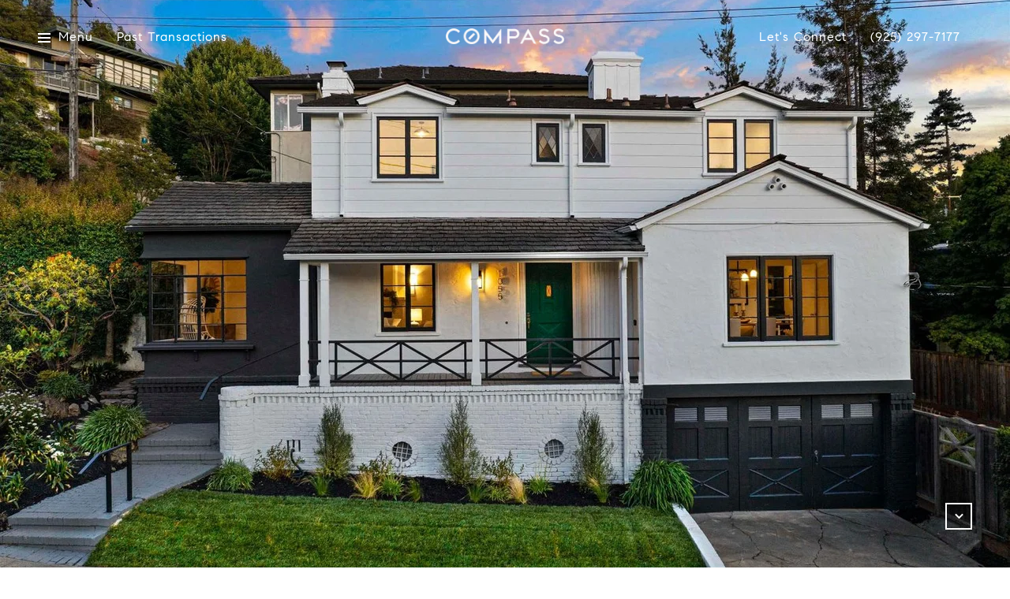

--- FILE ---
content_type: text/html; charset=utf-8
request_url: https://bss.luxurypresence.com/buttons/googleOneTap?companyId=7076c74f-125b-485b-a184-c5c08c66dc1c&websiteId=7be04213-b21c-4b53-8196-d1d1c8a7869c&pageId=e4b3ba33-9fc3-4e9b-9cb7-7bd22484b5a5&sourceUrl=https%3A%2F%2Fluxuryhomesbydoug.com%2Fproperties%2F1055-park-ln&pageMeta=%7B%22sourceResource%22%3A%22properties%22%2C%22pageElementId%22%3A%229dcb1d40-4a8e-4381-a055-be9e5e448d9e%22%2C%22pageQueryVariables%22%3A%7B%22property%22%3A%7B%22id%22%3A%229dcb1d40-4a8e-4381-a055-be9e5e448d9e%22%7D%2C%22properties%22%3A%7B%22relatedNeighborhoodPropertyId%22%3A%229dcb1d40-4a8e-4381-a055-be9e5e448d9e%22%2C%22sort%22%3A%22salesPrice%22%7D%2C%22neighborhood%22%3A%7B%7D%2C%22pressReleases%22%3A%7B%22propertyId%22%3A%229dcb1d40-4a8e-4381-a055-be9e5e448d9e%22%7D%7D%7D
body_size: 2853
content:
<style>
  html, body {margin: 0; padding: 0;}
</style>
<script src="https://accounts.google.com/gsi/client" async defer></script>
<script>
const parseURL = (url) => {
    const a = document.createElement('a');
    a.href = url;
    return a.origin;
}

const login = (token, provider, source)  => {
  const origin = (window.location != window.parent.location)
    ? parseURL(document.referrer)
    : window.location.origin;  
  const xhr = new XMLHttpRequest();
  xhr.responseType = 'json';
  xhr.onreadystatechange = function() {
    if (xhr.readyState === 4) {
      const response = xhr.response;
      const msg = {
        event: response.status,
        provider: provider,
        source: source,
        token: token
      }
      window.parent.postMessage(msg, origin);
    }
  }
  xhr.withCredentials = true;
  xhr.open('POST', `${origin}/api/v1/auth/login`, true);
  xhr.setRequestHeader("Content-Type", "application/json;charset=UTF-8");
  xhr.send(JSON.stringify({
    token,
    provider,
    source,
    websiteId: '7be04213-b21c-4b53-8196-d1d1c8a7869c',
    companyId: '7076c74f-125b-485b-a184-c5c08c66dc1c',
    pageId: 'e4b3ba33-9fc3-4e9b-9cb7-7bd22484b5a5',
    sourceUrl: 'https://luxuryhomesbydoug.com/properties/1055-park-ln',
    pageMeta: '{"sourceResource":"properties","pageElementId":"9dcb1d40-4a8e-4381-a055-be9e5e448d9e","pageQueryVariables":{"property":{"id":"9dcb1d40-4a8e-4381-a055-be9e5e448d9e"},"properties":{"relatedNeighborhoodPropertyId":"9dcb1d40-4a8e-4381-a055-be9e5e448d9e","sort":"salesPrice"},"neighborhood":{},"pressReleases":{"propertyId":"9dcb1d40-4a8e-4381-a055-be9e5e448d9e"}}}',
    utm: '',
    referrer: ''
  }));
}

function getExpirationCookie(expiresInMiliseconds) {
  const tomorrow  = new Date(Date.now() + expiresInMiliseconds); // The Date object returns today's timestamp
  return `luxuryhomesbydoug.com-SID=true; expires=${tomorrow.toUTCString()}; path=/; Secure; SameSite=None`;
}

function handleCredentialResponse(response) {
  document.cookie = getExpirationCookie(24 * 60 * 60 * 1000); // 1 day
  login(response.credential, 'GOOGLE', 'GOOGLE_SIGN_ON');
}

function handleClose() {
  const msg = {
    event: 'cancel',
    provider: 'GOOGLE',
    source: 'GOOGLE_SIGN_ON'
  }
  const origin = (window.location != window.parent.location)
    ? parseURL(document.referrer)
    : window.location.origin;
  window.parent.postMessage(msg, origin);
  document.cookie = getExpirationCookie(2 * 60 * 60 * 1000); // 2 hours
}

</script>
<div id="g_id_onload"
  data-client_id="673515100752-7s6f6j0qab4skl22cjpp7eirb2rjmfcg.apps.googleusercontent.com"
  data-callback="handleCredentialResponse"
  data-intermediate_iframe_close_callback="handleClose"
  data-state_cookie_domain = "luxuryhomesbydoug.com"
  data-allowed_parent_origin="https://luxuryhomesbydoug.com"
  data-skip_prompt_cookie="luxuryhomesbydoug.com-SID"
  data-cancel_on_tap_outside="false"
></div>

--- FILE ---
content_type: image/svg+xml
request_url: https://s3-us-west-2.amazonaws.com/static-lp/images/compass/logo-black.svg
body_size: 4498
content:
<?xml version="1.0" encoding="UTF-8"?>
<svg width="1492px" height="200px" viewBox="0 0 1492 200" version="1.1" xmlns="http://www.w3.org/2000/svg" xmlns:xlink="http://www.w3.org/1999/xlink">
    <!-- Generator: Sketch 47.1 (45422) - http://www.bohemiancoding.com/sketch -->
    <title>logo</title>
    <desc>Created with Sketch.</desc>
    <defs></defs>
    <g id="Page-1" stroke="none" stroke-width="1" fill="none" fill-rule="evenodd">
        <g id="logo" fill-rule="nonzero" fill="#000000">
            <path d="M325.305,27.243 C365.423,27.243 398.061,59.881 398.061,99.999 C398.061,140.117 365.423,172.755 325.305,172.755 C285.187,172.755 252.549,140.117 252.549,99.999 C252.549,59.881 285.187,27.243 325.305,27.243 L325.305,27.243 Z M325.305,0 C270.077,0 225.306,44.771 225.306,99.999 C225.306,155.227 270.077,199.998 325.305,199.998 C380.533,199.998 425.304,155.227 425.304,99.999 C425.305,44.771 380.533,0 325.305,0 L325.305,0 Z" id="Shape"></path>
            <path d="M696.592,5.902 C695.614,5.902 694.796,6.43 694.309,7.183 L591.283,146.418 L488.255,7.182 C487.768,6.43 486.95,5.901 485.972,5.901 C484.457,5.901 483.228,7.101 483.228,8.582 L483.228,194.102 L510.472,194.102 L510.472,84.549 L589.686,190.806 C590.072,191.257 590.635,191.559 591.284,191.561 C591.932,191.559 592.494,191.257 592.88,190.806 L672.094,84.549 L672.094,194.103 L699.338,194.103 L699.338,8.583 C699.337,7.102 698.108,5.902 696.592,5.902 Z" id="Shape"></path>
            <g id="Group" transform="translate(775.000000, 5.000000)">
                <polyline id="Shape" points="27.455 121.641 27.455 189.102 0.211 189.102 0.211 0.902"></polyline>
                <path d="M90.994,0.902 L0.211,0.902 L0.211,189.103 L27.455,189.103 L27.455,121.642 L90.994,121.642 C124.335,121.642 151.364,94.613 151.364,61.272 C151.364,27.931 124.335,0.902 90.994,0.902 Z M90.994,94.398 L27.455,94.398 L27.455,28.145 L90.994,28.145 C109.26,28.145 124.121,43.006 124.121,61.272 C124.121,79.538 109.26,94.398 90.994,94.398 Z" id="Shape"></path>
            </g>
            <path d="M157.791,144.467 C144.472,161.659 123.646,172.757 100.264,172.757 C60.146,172.757 27.508,140.119 27.508,100.001 C27.508,59.883 60.146,27.245 100.264,27.245 C123.645,27.245 144.47,38.343 157.789,55.534 L177.352,36.305 C159.01,14.132 131.288,0.002 100.263,0.002 C45.035,0.002 0.264,44.773 0.264,100.001 C0.264,155.229 45.035,200 100.263,200 C131.288,200 159.011,185.87 177.353,163.696 L157.791,144.467 Z" id="Shape"></path>
            <path d="M1239.377,197.449 C1207.866,197.449 1185.853,180.012 1172.936,165.386 L1192.141,146.647 C1196.962,152.883 1213.123,170.83 1239.377,170.83 C1263.918,170.83 1281.056,158.481 1281.056,140.797 C1281.056,125.676 1270.767,115.505 1249.597,109.703 L1226.635,104.492 C1177.533,92.459 1177.533,63.045 1177.533,53.379 C1177.533,22.976 1202.083,2.551 1238.62,2.551 C1262.608,2.551 1283.019,11.68 1301.026,30.461 L1281.821,49.228 C1276.894,44.075 1260.742,29.172 1238.62,29.172 C1217.111,29.172 1204.776,37.993 1204.776,53.378 C1204.776,57.965 1206.516,73.299 1228.927,78.11 L1249.808,82.812 C1288.065,91.792 1308.299,111.845 1308.299,140.797 C1308.3,173.092 1278.669,197.449 1239.377,197.449 Z" id="Shape"></path>
            <path d="M1422.812,197.449 C1391.301,197.449 1369.288,180.012 1356.371,165.386 L1375.576,146.647 C1380.396,152.883 1396.558,170.83 1422.812,170.83 C1447.353,170.83 1464.491,158.481 1464.491,140.797 C1464.491,125.676 1454.202,115.505 1433.032,109.703 L1410.07,104.492 C1360.968,92.459 1360.968,63.045 1360.968,53.379 C1360.968,22.976 1385.518,2.551 1422.055,2.551 C1446.043,2.551 1466.454,11.68 1484.461,30.461 L1465.256,49.228 C1460.329,44.075 1444.177,29.172 1422.055,29.172 C1400.546,29.172 1388.211,37.993 1388.211,53.378 C1388.211,57.965 1389.951,73.299 1412.362,78.11 L1433.243,82.812 C1471.5,91.792 1491.734,111.845 1491.734,140.797 C1491.735,173.092 1462.104,197.449 1422.812,197.449 Z" id="Shape"></path>
            <rect id="Rectangle-path" transform="translate(325.301965, 100.000627) rotate(-45.000000) translate(-325.301965, -100.000627) " x="278.194917" y="86.379258" width="94.2140965" height="27.2427387"></rect>
            <path d="M1039.844,5.813 C1039.411,4.89 1038.468,4.241 1037.36,4.241 C1036.252,4.241 1035.31,4.89 1034.876,5.813 L935.547,194.103 L966.36,194.103 L991.797,145.865 L1082.922,145.865 L1108.359,194.103 L1139.172,194.103 L1039.844,5.813 Z M1006.164,118.621 L1037.36,59.463 L1068.556,118.621 L1006.164,118.621 Z" id="Shape"></path>
        </g>
    </g>
</svg>